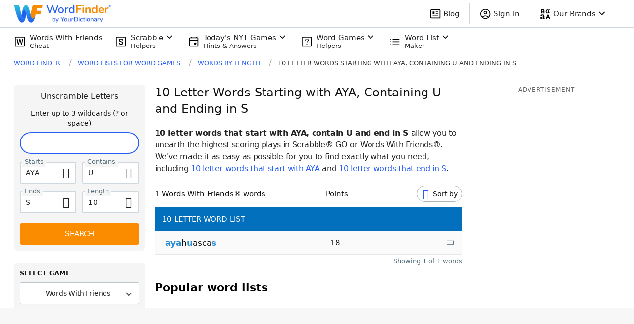

--- FILE ---
content_type: application/javascript; charset=utf-8
request_url: https://fundingchoicesmessages.google.com/f/AGSKWxVyVxEL2l1JaiNLCxSYorugKrS409_mvvNuki7EoSrD3coX_ClSYiBom6HfJ9Zq3pXKSbpLG2e2cLbUZOHW627DuppGJXEWp02Gld2fwj0v9y2TZYt8WeB0gXzSMOrlNBq1E3JcQHerU6qSDY7vFXPnD96Nr-bgT1L4rIxBZ1hpiSej2VLQUtXs8NgC/_/adsense-_585x75-/ad_refresh./mnads1./adserverdata.
body_size: -1292
content:
window['e1744d05-f459-4731-b3cd-6be4423bfeb6'] = true;